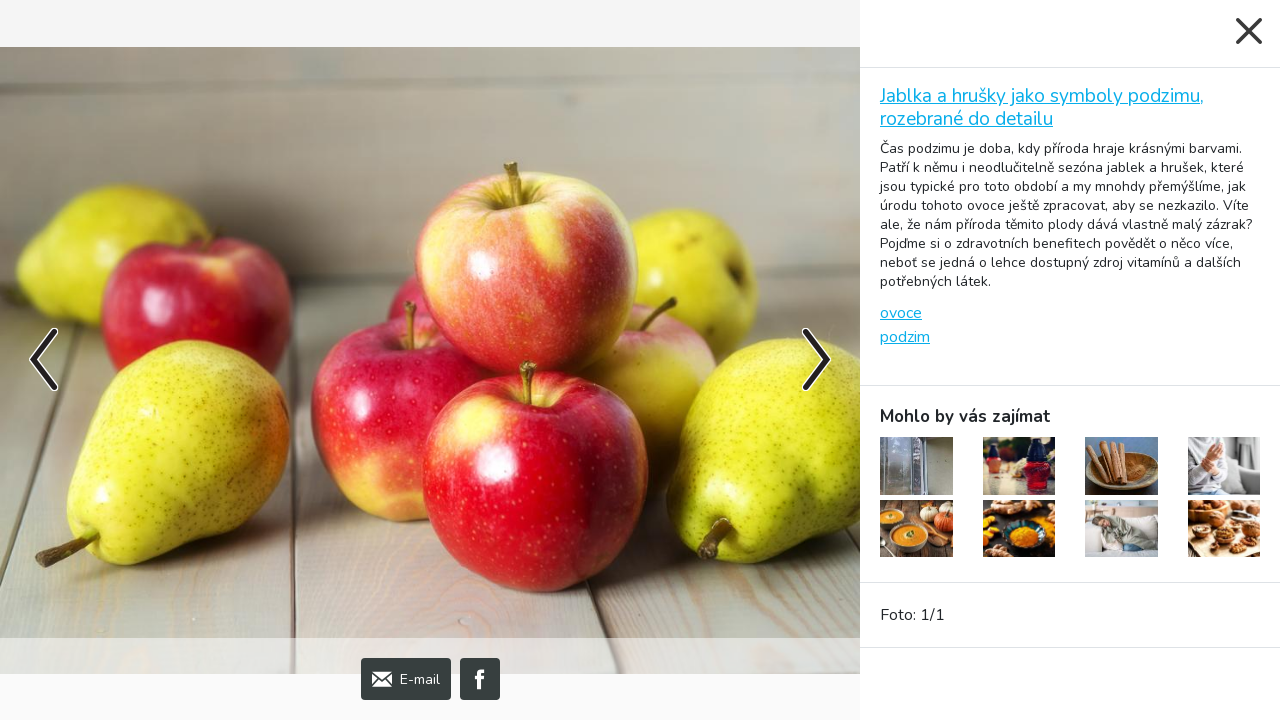

--- FILE ---
content_type: text/html; charset=UTF-8
request_url: https://vitalweb.cz/2102/jablka-a-hrusky-jako-symboly-podzimu-rozebrane-do-detailu/galerie
body_size: 4784
content:
<!DOCTYPE html>
<html lang="cs" ng-app="galleryApp">
<head>
	<meta charset="UTF-8">
	<meta http-equiv="x-ua-compatible" content="ie=edge">
	<meta name="viewport" content="width=device-width, initial-scale=1.0">
	<link rel="apple-touch-icon" sizes="180x180" href="/bundles/front/img/apple-touch-icon.png">
	<link rel="icon" type="image/png" sizes="32x32" href="/bundles/front/img/favicon-32x32.png">
	<link rel="icon" type="image/png" sizes="16x16" href="/bundles/front/img/favicon-16x16.png">
	<link rel="manifest" href="/bundles/front/img/site.webmanifest">
	<link rel="mask-icon" href="/bundles/front/img/safari-pinned-tab.svg" color="#5bbad5">
	<meta property="fb:app_id" content="673344769709095"/>
	<meta name="msapplication-TileColor" content="#da532c">
	<meta name="theme-color" content="#ffffff">

	<link rel="alternate" type="application/rss+xml" title="Vitalweb.cz" href="https://vitalweb.cz/rss">

		            <meta name="description" content="Galerie k článku. Čas podzimu je doba, kdy příroda hraje krásnými barvami. Patří k němu i neodlučitelně sezóna jablek a hrušek, které jsou typické pro toto období a my mnohdy přemýšlíme, jak úrodu tohoto ovoce ještě zpracovat, aby se nezkazilo. Víte ale, že nám příroda těmito plody dává vlastně malý zázrak? Pojďme si o zdravotních benefitech povědět o něco více, neboť se jedná o lehce dostupný zdroj vitamínů a dalších potřebných látek.">
        <meta name="keywords" content="galeriejablka, a, hrušky, jako, symboly, podzimu, rozebrané, do, detailu" />
    

	<title>Vitalweb.cz | zdravý životní styl, zdravá strava, sport a samozřejmě obecně pohyb</title>
			<link href="https://fonts.googleapis.com/css?family=Nunito:400,700,900&amp;subset=latin-ext" rel="stylesheet">
		<link href="/bundles/front/toastr/toastr.min.css" rel="stylesheet">
						<link rel="stylesheet" href="/bundles/front/css/3f23fcf-105cf01.css" type="text/css">
				<script defer src="https://use.fontawesome.com/releases/v5.0.13/js/all.js"
			integrity="sha384-xymdQtn1n3lH2wcu0qhcdaOpQwyoarkgLVxC/wZ5q7h9gHtxICrpcaSUfygqZGOe"
			crossorigin="anonymous"></script>
			<script src="//d.imedia.cz/recass/js/sznrecommend-measure.min.js" data-webid="23"></script>
		<script src="//d.imedia.cz/recass/js/sznrecommend.min.js"></script>
	

	<script async src="//pagead2.googlesyndication.com/pagead/js/adsbygoogle.js"></script>
<script>
	(adsbygoogle = window.adsbygoogle || []).push({
		google_ad_client: "ca-pub-8006737205020924",
		enable_page_level_ads: false
	});

	function removeElementsByClass(className){
		var elements = document.getElementsByClassName(className);
		while(elements.length > 0){
			elements[0].parentNode.removeChild(elements[0]);
		}
	}
	function clearResponsive() {
		if (window.innerWidth > 970) {
			removeElementsByClass('adsmobile');
		} else {
			removeElementsByClass('adsdesktop');
		}
	}
</script>
</head>
<body >
<div id="fb-root"></div>
<script>(function (d, s, id) {
		var js, fjs = d.getElementsByTagName(s)[0];
		if (d.getElementById(id)) return;
		js = d.createElement(s);
		js.id = id;
		js.src = "//connect.facebook.net/cs_CZ/sdk.js#xfbml=1&version=v2.8";
		fjs.parentNode.insertBefore(js, fjs);
	}(document, 'script', 'facebook-jssdk'));</script>
<div ng-controller="galleryController">
        <section id="gallery" class="gallery"
             data-path="/2102/gallery/get-images">
        <div class="gallery-holder">
            <div class="sk-double-bounce spinner">
    <div class="sk-child sk-double-bounce1"></div>
    <div class="sk-child sk-double-bounce2"></div>
</div>            <div class="gallery-img" ng-class="{ 'gallery-img-full': infoHidden }" ng-cloak>
                <div class="gallery-overlay gallery-overlay-{{ $index }}" ng-repeat="photo in photos" ng-show="activeIndex === $index">
                    <img src="[data-uri]"
                         class="gallery-img-current" data-photo="{{ photo.image_name }}">
                </div>
                <a href="#{{ activeIndex }}" class="gallery-prev-arr" ng-click="showOtherPhoto(-1)">
                    <i class="icon-arrow-left"></i></a>
                <a href="#{{ activeIndex }}" class="gallery-next-arr" ng-click="showOtherPhoto(1)">
                    <i class="icon-arrow-right"></i></a>
                <div class="gallery-img-desc" ng-show="photos[activeIndex].image_description"
                     ng-class="{ 'closed': hideDesc }">
                    <div class="gallery-img-desc-holder">
                    {{ photos[activeIndex].image_description }}
                        <a href="#" class="close-desc" ng-click="hideDesc = !hideDesc"><i class="icon-close"></i></a>
                    </div>
                </div>
                <div class="gallery-img-controls">
                    <a href="#{{ activeIndex }}" data-toggle="modal" data-target="#emailModal" class="btn btn-control"><i class="icon-envelope"></i>E-mail</a>
                                                                                    <div class="gallery-share-bubble" ng-class="{ 'hide-bubble': hideBubble }">
                                                <a href="https://www.facebook.com/sharer/sharer.php?t=Jablka%20a%20hru%C5%A1ky%20jako%20symboly%20podzimu%2C%20rozebran%C3%A9%20do%20detailu&u=https%3A%2F%2Fvitalweb.cz%2F2102%2Fjablka-a-hrusky-jako-symboly-podzimu-rozebrane-do-detailu%2Fgalerie"
                                class="btn btn-control" target="_blank">
                            <i class="icon-fb"></i>
                        </a>
                        <a href="https://twitter.com/intent/tweet?text=Jablka a hrušky jako symboly podzimu, rozebrané do detailu%20%28via%20%40utulne_cz%29&url=https%3A%2F%2Fvitalweb.cz%2F2102%2Fjablka-a-hrusky-jako-symboly-podzimu-rozebrane-do-detailu%2Fgalerie"
                                class="btn btn-control" target="_blank">
                            <i class="icon-twitter"></i>
                        </a>
                        <a href="https://plus.google.com/share?url=https%3A%2F%2Fvitalweb.cz%2F2102%2Fjablka-a-hrusky-jako-symboly-podzimu-rozebrane-do-detailu%2Fgalerie" class="btn btn-control" target="_blank">
                            <i class="icon-google-plus"></i>
                        </a>
                    </div>
                                                                                                        <a href="https://www.facebook.com/sharer/sharer.php?t=Jablka%20a%20hru%C5%A1ky%20jako%20symboly%20podzimu%2C%20rozebran%C3%A9%20do%20detailu&u=https%3A%2F%2Fvitalweb.cz%2F2102%2Fjablka-a-hrusky-jako-symboly-podzimu-rozebrane-do-detailu%2Fgalerie"
                            class="btn btn-control" target="_blank"><i class="icon-fb"></i></a>
                    <a href="#" class="btn btn-control btn-control-inverted" title="Otevřít popis"
                        ng-click="hideDesc = !hideDesc"
                        ng-class="{ 'shown': hideDesc }">
                        <i class="icon-info"></i>
                    </a>
                </div>
            </div>
            <div class="gallery-info" ng-class="{ 'gallery-info-hidden': infoHidden }" ng-cloak>
                <div class="gallery-close text-right">
                    <a href="/2102/jablka-a-hrusky-jako-symboly-podzimu-rozebrane-do-detailu" id="close-gallery"
                            class="icon-close" title="Zpět na článek"></a>
                </div>

                <div class="gallery-info-content">
                    <section class="gallery-info-text">
                        <h1 style="font-size: 1.2rem;"> <a href="/2102/jablka-a-hrusky-jako-symboly-podzimu-rozebrane-do-detailu">Jablka a hrušky jako symboly podzimu, rozebrané do detailu</a></h1>
                        <p>Čas podzimu je doba, kdy příroda hraje krásnými barvami. Patří k němu i neodlučitelně sezóna jablek a hrušek, které jsou typické pro toto období a my mnohdy přemýšlíme, jak úrodu tohoto ovoce ještě zpracovat, aby se nezkazilo. Víte ale, že nám příroda těmito plody dává vlastně malý zázrak? Pojďme si o zdravotních benefitech povědět o něco více, neboť se jedná o lehce dostupný zdroj vitamínů a dalších potřebných látek.</p>
                                                <ul class="list-inline list-inline">
                                                            <li><a href="/tag/ovoce">
                                        ovoce</a>
                                </li>
                                                            <li><a href="/tag/podzim">
                                        podzim</a>
                                </li>
                                                    </ul>
                                            </section>

                    <section class="gallery-info-interest">
                        <h2>Mohlo by vás zajímat</h2>

                        <div class="row">
                                                                                                                                <div class="col-sm-3">
                                        <a href="/2302/jak-zaskleni-balkonu-ovlivnuje-kvalitu-vzduchu-v-byte-a-vznik-plisni"
                                                title="Jak zasklení balkonu ovlivňuje kvalitu vzduchu v bytě a vznik plísní">
                                            <img src="https://vitalweb.cz/media/cache/articles_thumb_img/uploads/article_images/6ce472a871cec4b0a5d3fde715319fdd.jpeg"
                                                    alt="Jak zasklení balkonu ovlivňuje kvalitu vzduchu v bytě a vznik plísní">
                                        </a>
                                    </div>
                                                                                                                                                                <div class="col-sm-3">
                                        <a href="/2301/dusicky-a-vune-co-mozna-nevite-o-vunich-a-bylinach-ve-spojeni-se-smrti"
                                                title="Dušičky a vůně: Co možná nevíte o vůních a bylinách ve spojení se smrtí">
                                            <img src="https://vitalweb.cz/media/cache/articles_thumb_img/uploads/article_images/15d5e59b0790f98f2e5c04721e0a27be.jpeg"
                                                    alt="Dušičky a vůně: Co možná nevíte o vůních a bylinách ve spojení se smrtí">
                                        </a>
                                    </div>
                                                                                                                                                                <div class="col-sm-3">
                                        <a href="/2300/podzim-bez-skorice-tezko-ale-tahle-vonava-prisada-ma-i-svou-temnou-stranku"
                                                title="Podzim bez skořice? Těžko! Ale tahle voňavá přísada má i svou temnou stránku">
                                            <img src="https://vitalweb.cz/media/cache/articles_thumb_img/uploads/article_images/06c2e3246d26263ba295291881106974.jpeg"
                                                    alt="Podzim bez skořice? Těžko! Ale tahle voňavá přísada má i svou temnou stránku">
                                        </a>
                                    </div>
                                                                                                                                                                <div class="col-sm-3">
                                        <a href="/2299/brni-vam-nohy-casteji-muze-jit-o-skryty-problem-ktery-byste-nemeli-podcenit"
                                                title="Brní vám nohy častěji? Může jít o skrytý problém, který byste neměli podcenit">
                                            <img src="https://vitalweb.cz/media/cache/articles_thumb_img/uploads/article_images/3594526d5eb938505f7857ce440e51fe.jpeg"
                                                    alt="Brní vám nohy častěji? Může jít o skrytý problém, který byste neměli podcenit">
                                        </a>
                                    </div>
                                                                                                                                                                <div class="col-sm-3">
                                        <a href="/2298/dyne-vladnou-podzimu-proc-by-rozhodne-nemela-chybet-na-vasem-taliri"
                                                title="Dýně vládnou podzimu. Proč by rozhodně neměla chybět na vašem talíři?">
                                            <img src="https://vitalweb.cz/media/cache/articles_thumb_img/uploads/article_images/4d943332680750901e2e90ce16ceb8b4.jpeg"
                                                    alt="Dýně vládnou podzimu. Proč by rozhodně neměla chybět na vašem talíři?">
                                        </a>
                                    </div>
                                                                                                                                                                <div class="col-sm-3">
                                        <a href="/2297/zazrak-z-vychodu-koreni-ktere-leci-telo-od-hlavy-az-k-pate"
                                                title="Zázrak z východu: Koření, které léčí tělo od hlavy až k patě">
                                            <img src="https://vitalweb.cz/media/cache/articles_thumb_img/uploads/article_images/6005d04696bcb3c4bfa0fdc17f6ff6bd.jpeg"
                                                    alt="Zázrak z východu: Koření, které léčí tělo od hlavy až k patě">
                                        </a>
                                    </div>
                                                                                                                                                                <div class="col-sm-3">
                                        <a href="/2296/kratke-chmurne-dny-a-vice-unavy-tohle-je-tajemstvi-silne-imunity-i-podzimni-psychicke-pohody"
                                                title="Krátké chmurné dny a více únavy? Tohle je tajemství silné imunity i podzimní psychické pohody">
                                            <img src="https://vitalweb.cz/media/cache/articles_thumb_img/uploads/article_images/5d91ee3a3c6754b98eac9da1b988123f.jpeg"
                                                    alt="Krátké chmurné dny a více únavy? Tohle je tajemství silné imunity i podzimní psychické pohody">
                                        </a>
                                    </div>
                                                                                                                                                                <div class="col-sm-3">
                                        <a href="/2295/vlasske-orechy-podzimni-poklad-ktery-vam-doma-vydrzi-cele-mesice-ale-jen-kdyz-vite-jak-na-ne"
                                                title="Vlašské ořechy: podzimní poklad, který vám doma vydrží celé měsíce – ale jen když víte, jak na ně">
                                            <img src="https://vitalweb.cz/media/cache/articles_thumb_img/uploads/article_images/a82cc625062fa8792c921f6daae73805.jpeg"
                                                    alt="Vlašské ořechy: podzimní poklad, který vám doma vydrží celé měsíce – ale jen když víte, jak na ně">
                                        </a>
                                    </div>
                                                                                    </div>
                    </section>

                    <section class="gallery-info-description" ng-show="photos.length">
                        Foto: {{ (activeIndex + 1) + "/" + photos.length }}
                    </section>
                </div>
            </div>
        </div>
    </section>

    <div class="modal fade" id="emailModal" tabindex="-1" role="dialog" aria-labelledby="emailModalLabel"
            data-load="{{ emailForm = &quot;/email-share-form&quot; }}"
            data-url="{{ galleryLink = &quot;https://vitalweb.cz/2102/jablka-a-hrusky-jako-symboly-podzimu-rozebrane-do-detailu/galerie&quot; }}">
        <div class="modal-dialog" role="document">
            <div class="modal-content">
                <div class="modal-header">
                    <h5 class="modal-title">Odeslat odkaz na email</h5>
                    <button type="button" class="close" data-dismiss="modal" aria-label="Close">
                        <span aria-hidden="true">×</span>
                    </button>
                </div>
                <div class="modal-body" id="email-modal-body">
                    <br>
                    <div class="sk-double-bounce spinner">
    <div class="sk-child sk-double-bounce1"></div>
    <div class="sk-child sk-double-bounce2"></div>
</div>                    <br>
                </div>
            </div>
        </div>
    </div>
</div>

	<!-- Global site tag (gtag.js) - Google Analytics -->
	<script async src="https://www.googletagmanager.com/gtag/js?id=UA-118652470-1"></script>
	<script>
		window.dataLayer = window.dataLayer || [];

		function gtag() {
			dataLayer.push(arguments);
		}
		gtag('js', new Date());
		gtag('config', 'UA-118652470-1');
	</script>

	<!-- Google tag (gtag.js) -->
	<script async src="https://www.googletagmanager.com/gtag/js?id=G-KE23NN750N"></script>
	<script>
		window.dataLayer = window.dataLayer || [];
		function gtag(){dataLayer.push(arguments);}
		gtag('js', new Date());

		gtag('config', 'G-KE23NN750N');
	</script>


	<script src="https://code.jquery.com/jquery-3.2.1.min.js"
			integrity="sha256-hwg4gsxgFZhOsEEamdOYGBf13FyQuiTwlAQgxVSNgt4="
			crossorigin="anonymous"></script>
	<script src="https://code.angularjs.org/1.5.8/angular.min.js"></script>
		<script src="/bundles/front/js/c4bfa67-813bf97.js" type="text/javascript"></script>

	<script src="/bundles/front/toastr/toastr.min.js"></script>





	</body>
</html>


--- FILE ---
content_type: text/html; charset=utf-8
request_url: https://www.google.com/recaptcha/api2/aframe
body_size: 268
content:
<!DOCTYPE HTML><html><head><meta http-equiv="content-type" content="text/html; charset=UTF-8"></head><body><script nonce="RKf0g9LSoZ7L_6HQVK75vg">/** Anti-fraud and anti-abuse applications only. See google.com/recaptcha */ try{var clients={'sodar':'https://pagead2.googlesyndication.com/pagead/sodar?'};window.addEventListener("message",function(a){try{if(a.source===window.parent){var b=JSON.parse(a.data);var c=clients[b['id']];if(c){var d=document.createElement('img');d.src=c+b['params']+'&rc='+(localStorage.getItem("rc::a")?sessionStorage.getItem("rc::b"):"");window.document.body.appendChild(d);sessionStorage.setItem("rc::e",parseInt(sessionStorage.getItem("rc::e")||0)+1);localStorage.setItem("rc::h",'1768917842020');}}}catch(b){}});window.parent.postMessage("_grecaptcha_ready", "*");}catch(b){}</script></body></html>